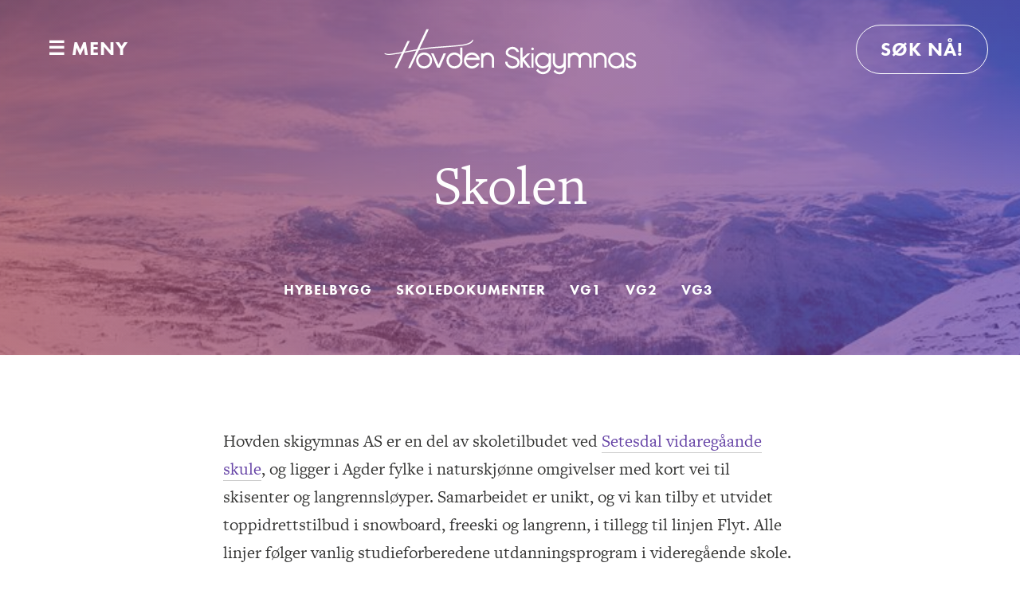

--- FILE ---
content_type: text/html; charset=utf-8
request_url: https://hovdenskigymnas.no/skolen
body_size: 7169
content:

<!doctype html>
<html>
<head><meta charset="utf-8" /><title>
	Skolen - Hovden Skigymnas
</title><link rel="shortcut icon" href="site/hovdenskigymnas.no/design/layouts/images/favicon.png" /><meta name="viewport" content="width=device-width, initial-scale=1.0" />
    <!--[if lt IE 9]>
    <script src="http://html5shim.googlecode.com/svn/trunk/html5.js"></script>
    <![endif]-->


<script src="/site/hovdenskigymnas.no/design/layouts/js/modernizr.custom.js"></script>


<link rel="stylesheet" href="site/hovdenskigymnas.no/design/layouts/css/animate.css" /><link rel="stylesheet" type="text/css" href="site/hovdenskigymnas.no/design/layouts/css/site.css" />


    <script src="//ajax.googleapis.com/ajax/libs/jquery/1.9.1/jquery.min.js"></script>

    <script src="//cdnjs.cloudflare.com/ajax/libs/fastclick/1.0.0/fastclick.min.js"></script>


	<script>
$(function() {
    FastClick.attach(document.body);
});

</script>
	


    <script src="/site/hovdenskigymnas.no/design/layouts/js/bootstrap.js"></script>
	







    

<script type="text/javascript" src="//use.typekit.net/aoe7ike.js"></script>
<script type="text/javascript">try{Typekit.load();}catch(e){}</script>




<script>
  (function(i,s,o,g,r,a,m){i['GoogleAnalyticsObject']=r;i[r]=i[r]||function(){
  (i[r].q=i[r].q||[]).push(arguments)},i[r].l=1*new Date();a=s.createElement(o),
  m=s.getElementsByTagName(o)[0];a.async=1;a.src=g;m.parentNode.insertBefore(a,m)
  })(window,document,'script','//www.google-analytics.com/analytics.js','ga');

  ga('create', 'UA-50940357-1', 'hovdenskigymnas.no');
  ga('send', 'pageview');

</script>


<link rel="stylesheet" type="text/css" href="/site/hovdenskigymnas.no/design/layouts/css/elementsarticle.css" />
<meta name="description" content="Langrenn · Snowboard og Freeski · Flyt" />
<meta name="author" content="Netlab" />
</head>
<body id="body" class=" ">
    <form method="post" action="/skolen" id="Form1" style="margin:0;">
<div class="aspNetHidden">
<input type="hidden" name="__VIEWSTATE" id="__VIEWSTATE" value="/[base64]" />
</div>



<div class="overlay overlay-hugeinc">
			<button type="button" class="overlay-close">Close</button>
			<nav>
   <ul class="nav ">

           
                        <li class="submenu submenu111  "><a href="/nyhetene" class="  emptyclass" ><span>Nyheter</span></a></li><li class="submenu submenu92  "><a href="/langrenn" class="  emptyclass" ><span>Langrenn</span></a><ul><li class="submenu submenu160  "><a href="/langrenn/om-opplegget-vart" class="  emptyclass" ><span>Om opplegget vårt</span></a></li><li class="submenu submenu109  "><a href="/langrenn/elever" class="  emptyclass" ><span>Elever</span></a></li><li class="submenu submenu108  "><a href="/langrenn/inntak-2014" class="  emptyclass" ><span>Inntakskriterier</span></a></li><li class="submenu submenu134  "><a href="/langrenn/kostnader" class="  emptyclass" ><span>Kostnader</span></a></li><li class="submenu submenu112  "><a href="/langrenn/nyheter" class="  emptyclass" ><span>Nyheter</span></a></li><li class="submenu submenu110  "><a href="/langrenn/testløp" class="  emptyclass" ><span>Testløp</span></a></li><li class="submenu submenu169  "><a href="/langrenn/hsg-u-informasjon-og-pamelding-kopi" class="  emptyclass" ><span>HSG-U</span></a></li></ul></li><li class="submenu submenu180  "><a href="/snowboard-freeski" class="  emptyclass" ><span>Snowboard & Freeski</span></a><ul><li class="submenu submenu106  "><a href="/snowboard-freeski/elever" class="  emptyclass" ><span>Elever</span></a></li><li class="submenu submenu182  "><a href="/snowboard-freeski/nyheter" class="  emptyclass" ><span>Nyheter</span></a></li><li class="submenu submenu96  "><a href="/snowboard-freeski/inntakskriterier" class="  emptyclass" ><span>Inntakskriterier</span></a></li><li class="submenu submenu135  "><a href="/snowboard--freeski/kostnader" class="  emptyclass" ><span>Kostnader</span></a></li><li class="submenu submenu97  "><a href="/snowboard-freeski/hsg-u" class="  emptyclass" ><span>HSG-U</span></a></li><li class="submenu submenu191  "><a href="/snowboard-freeski/hospitering-og-inntak" class="  emptyclass" ><span>Hospitering og inntak</span></a></li><li class="submenu submenu119  "><a href="/snowboard-freeski/videoer" class="  emptyclass" ><span>Videogalleri</span></a></li></ul></li><li class="submenu submenu153  "><a href="/hsg-flyt/om-opplegget" class="  emptyclass" ><span>HSG Flyt</span></a><ul><li class="submenu submenu173  "><a href="/hsg-flyt/om-opplegget" class="  emptyclass" ><span>Om Flyt</span></a></li><li class="submenu submenu166  "><a href="/bo" class="  emptyclass" ><span>Hybelbygg</span></a></li><li class="submenu submenu163  "><a href="/hsg-flyt/nyheter" class="  emptyclass" ><span>Nyheter</span></a></li><li class="submenu submenu172  "><a href="/hsg-flyt/elever" class="  emptyclass" ><span>Elever</span></a></li><li class="submenu submenu193  "><a href="/hospitering-og-apen-samling" class="  emptyclass" ><span>Hospitering og Åpen samling</span></a></li></ul></li><li class="submenu submenu90 active "><a href="/skolen" class="active  emptyclass" ><span>Skoletilbudet</span></a><ul><li class="submenu submenu118  "><a href="/bo" class="  emptyclass" ><span>Hybelbygg</span></a></li><li class="submenu submenu149  "><a href="/skolen/skoledokumenter" class="  emptyclass" ><span>Skoledokumenter</span></a></li><li class="submenu submenu120  "><a href="/skolen/test" class="  emptyclass" ><span>Vg1</span></a></li><li class="submenu submenu121  "><a href="/skolen/vg2" class="  emptyclass" ><span>Vg2</span></a></li><li class="submenu submenu122  "><a href="/skolen/vg3" class="  emptyclass" ><span>Vg3</span></a></li></ul></li><li class="submenu submenu91  "><a href="/bo" class="  emptyclass" ><span>Hybelbygg</span></a><ul><li class="submenu submenu145  "><a href="/hybelbygg/betingelser" class="  emptyclass" ><span>Betingelser</span></a></li><li class="submenu submenu143  "><a href="/bo/kostnader" class="  emptyclass" ><span>Kostnader og hybelkontrakt</span></a></li><li class="submenu submenu147  "><a href="/hybelbygg/middagstilbud" class="  emptyclass" ><span>Middagstilbud</span></a></li><li class="submenu submenu146  "><a href="/hybelbygg/moblemang" class="  emptyclass" ><span>Møbler</span></a></li><li class="submenu submenu144  "><a href="/hybelbygg/tilsynsordning" class="  emptyclass" ><span>Tilsynsordning</span></a></li></ul></li><li class="submenu submenu161  "><a href="/om-oss" class="  emptyclass" ><span>Om oss</span></a></li><li class="submenu submenu94  "><a href="/kontakt" class="  emptyclass" ><span>Kontakt</span></a></li>
<br />

  <a class="buttons mob" href="/sok-na">Søk nå</a>
 
                    </ul>
			</nav>
		</div>
		





		
<div class="headen1">
 
  <nav class="modulesMenu visible-phone hidden-edit" style="text-align:center;">

         <!--  <a class="menyen" data-toggle="collapse" data-target="#collapsenav" >Meny</a> -->
            
            <div id="collapsenav" class="collapse inline-popups">
                         
                    <ul class="nav ">

           
                        <li class="submenu submenu111  "><a href="/nyhetene" class="  emptyclass" ><span>Nyheter</span></a></li><li class="submenu submenu92  "><a href="/langrenn" class="  emptyclass" ><span>Langrenn</span></a><ul><li class="submenu submenu160  "><a href="/langrenn/om-opplegget-vart" class="  emptyclass" ><span>Om opplegget vårt</span></a></li><li class="submenu submenu109  "><a href="/langrenn/elever" class="  emptyclass" ><span>Elever</span></a></li><li class="submenu submenu108  "><a href="/langrenn/inntak-2014" class="  emptyclass" ><span>Inntakskriterier</span></a></li><li class="submenu submenu134  "><a href="/langrenn/kostnader" class="  emptyclass" ><span>Kostnader</span></a></li><li class="submenu submenu112  "><a href="/langrenn/nyheter" class="  emptyclass" ><span>Nyheter</span></a></li><li class="submenu submenu110  "><a href="/langrenn/testløp" class="  emptyclass" ><span>Testløp</span></a></li><li class="submenu submenu169  "><a href="/langrenn/hsg-u-informasjon-og-pamelding-kopi" class="  emptyclass" ><span>HSG-U</span></a></li></ul></li><li class="submenu submenu180  "><a href="/snowboard-freeski" class="  emptyclass" ><span>Snowboard & Freeski</span></a><ul><li class="submenu submenu106  "><a href="/snowboard-freeski/elever" class="  emptyclass" ><span>Elever</span></a></li><li class="submenu submenu182  "><a href="/snowboard-freeski/nyheter" class="  emptyclass" ><span>Nyheter</span></a></li><li class="submenu submenu96  "><a href="/snowboard-freeski/inntakskriterier" class="  emptyclass" ><span>Inntakskriterier</span></a></li><li class="submenu submenu135  "><a href="/snowboard--freeski/kostnader" class="  emptyclass" ><span>Kostnader</span></a></li><li class="submenu submenu97  "><a href="/snowboard-freeski/hsg-u" class="  emptyclass" ><span>HSG-U</span></a></li><li class="submenu submenu191  "><a href="/snowboard-freeski/hospitering-og-inntak" class="  emptyclass" ><span>Hospitering og inntak</span></a></li><li class="submenu submenu119  "><a href="/snowboard-freeski/videoer" class="  emptyclass" ><span>Videogalleri</span></a></li></ul></li><li class="submenu submenu153  "><a href="/hsg-flyt/om-opplegget" class="  emptyclass" ><span>HSG Flyt</span></a><ul><li class="submenu submenu173  "><a href="/hsg-flyt/om-opplegget" class="  emptyclass" ><span>Om Flyt</span></a></li><li class="submenu submenu166  "><a href="/bo" class="  emptyclass" ><span>Hybelbygg</span></a></li><li class="submenu submenu163  "><a href="/hsg-flyt/nyheter" class="  emptyclass" ><span>Nyheter</span></a></li><li class="submenu submenu172  "><a href="/hsg-flyt/elever" class="  emptyclass" ><span>Elever</span></a></li><li class="submenu submenu193  "><a href="/hospitering-og-apen-samling" class="  emptyclass" ><span>Hospitering og Åpen samling</span></a></li></ul></li><li class="submenu submenu90 active "><a href="/skolen" class="active  emptyclass" ><span>Skoletilbudet</span></a><ul><li class="submenu submenu118  "><a href="/bo" class="  emptyclass" ><span>Hybelbygg</span></a></li><li class="submenu submenu149  "><a href="/skolen/skoledokumenter" class="  emptyclass" ><span>Skoledokumenter</span></a></li><li class="submenu submenu120  "><a href="/skolen/test" class="  emptyclass" ><span>Vg1</span></a></li><li class="submenu submenu121  "><a href="/skolen/vg2" class="  emptyclass" ><span>Vg2</span></a></li><li class="submenu submenu122  "><a href="/skolen/vg3" class="  emptyclass" ><span>Vg3</span></a></li></ul></li><li class="submenu submenu91  "><a href="/bo" class="  emptyclass" ><span>Hybelbygg</span></a><ul><li class="submenu submenu145  "><a href="/hybelbygg/betingelser" class="  emptyclass" ><span>Betingelser</span></a></li><li class="submenu submenu143  "><a href="/bo/kostnader" class="  emptyclass" ><span>Kostnader og hybelkontrakt</span></a></li><li class="submenu submenu147  "><a href="/hybelbygg/middagstilbud" class="  emptyclass" ><span>Middagstilbud</span></a></li><li class="submenu submenu146  "><a href="/hybelbygg/moblemang" class="  emptyclass" ><span>Møbler</span></a></li><li class="submenu submenu144  "><a href="/hybelbygg/tilsynsordning" class="  emptyclass" ><span>Tilsynsordning</span></a></li></ul></li><li class="submenu submenu161  "><a href="/om-oss" class="  emptyclass" ><span>Om oss</span></a></li><li class="submenu submenu94  "><a href="/kontakt" class="  emptyclass" ><span>Kontakt</span></a></li>
<br />

  <a class="buttons mob" href="/sok-na">Søk nå</a>
 
                    </ul>
        

            </div>
        </nav>




 <div class="venstre">
<a id="trigger-overlay" class="buttons" type="button" style="border:0;">&#9776;<span> Meny</span></button></a>
</div>

 <div class="hoyre">
  <a class="buttons" href="/sok-na">Søk nå!</a>
</div>


   <header class="mainheader less1">  
            <div class="container11">

                                      <div class="row-fluid">
                   
                   <div class="span12">
                 <nav id="primary-nav" class="menuwrapper hidden-phone" style="width: 100%;
    text-align: center;margin-top:120px">
                        <ul class="nav mainmenu" style=" display: inline-block;float:none; margin-top:20px;display:none;">
                            <li class="submenu submenu111  "><a href="/nyhetene" class="  emptyclass" ><span>Nyheter</span></a></li><li class="submenu submenu92  "><a href="/langrenn" class="  emptyclass" ><span>Langrenn</span></a><ul><li class="submenu submenu160  "><a href="/langrenn/om-opplegget-vart" class="  emptyclass" ><span>Om opplegget vårt</span></a></li><li class="submenu submenu109  "><a href="/langrenn/elever" class="  emptyclass" ><span>Elever</span></a></li><li class="submenu submenu108  "><a href="/langrenn/inntak-2014" class="  emptyclass" ><span>Inntakskriterier</span></a></li><li class="submenu submenu134  "><a href="/langrenn/kostnader" class="  emptyclass" ><span>Kostnader</span></a></li><li class="submenu submenu112  "><a href="/langrenn/nyheter" class="  emptyclass" ><span>Nyheter</span></a></li><li class="submenu submenu110  "><a href="/langrenn/testløp" class="  emptyclass" ><span>Testløp</span></a></li><li class="submenu submenu169  "><a href="/langrenn/hsg-u-informasjon-og-pamelding-kopi" class="  emptyclass" ><span>HSG-U</span></a></li></ul></li><li class="submenu submenu180  "><a href="/snowboard-freeski" class="  emptyclass" ><span>Snowboard & Freeski</span></a><ul><li class="submenu submenu106  "><a href="/snowboard-freeski/elever" class="  emptyclass" ><span>Elever</span></a></li><li class="submenu submenu182  "><a href="/snowboard-freeski/nyheter" class="  emptyclass" ><span>Nyheter</span></a></li><li class="submenu submenu96  "><a href="/snowboard-freeski/inntakskriterier" class="  emptyclass" ><span>Inntakskriterier</span></a></li><li class="submenu submenu135  "><a href="/snowboard--freeski/kostnader" class="  emptyclass" ><span>Kostnader</span></a></li><li class="submenu submenu97  "><a href="/snowboard-freeski/hsg-u" class="  emptyclass" ><span>HSG-U</span></a></li><li class="submenu submenu191  "><a href="/snowboard-freeski/hospitering-og-inntak" class="  emptyclass" ><span>Hospitering og inntak</span></a></li><li class="submenu submenu119  "><a href="/snowboard-freeski/videoer" class="  emptyclass" ><span>Videogalleri</span></a></li></ul></li><li class="submenu submenu153  "><a href="/hsg-flyt/om-opplegget" class="  emptyclass" ><span>HSG Flyt</span></a><ul><li class="submenu submenu173  "><a href="/hsg-flyt/om-opplegget" class="  emptyclass" ><span>Om Flyt</span></a></li><li class="submenu submenu166  "><a href="/bo" class="  emptyclass" ><span>Hybelbygg</span></a></li><li class="submenu submenu163  "><a href="/hsg-flyt/nyheter" class="  emptyclass" ><span>Nyheter</span></a></li><li class="submenu submenu172  "><a href="/hsg-flyt/elever" class="  emptyclass" ><span>Elever</span></a></li><li class="submenu submenu193  "><a href="/hospitering-og-apen-samling" class="  emptyclass" ><span>Hospitering og Åpen samling</span></a></li></ul></li><li class="submenu submenu90 active "><a href="/skolen" class="active  emptyclass" ><span>Skoletilbudet</span></a><ul><li class="submenu submenu118  "><a href="/bo" class="  emptyclass" ><span>Hybelbygg</span></a></li><li class="submenu submenu149  "><a href="/skolen/skoledokumenter" class="  emptyclass" ><span>Skoledokumenter</span></a></li><li class="submenu submenu120  "><a href="/skolen/test" class="  emptyclass" ><span>Vg1</span></a></li><li class="submenu submenu121  "><a href="/skolen/vg2" class="  emptyclass" ><span>Vg2</span></a></li><li class="submenu submenu122  "><a href="/skolen/vg3" class="  emptyclass" ><span>Vg3</span></a></li></ul></li><li class="submenu submenu91  "><a href="/bo" class="  emptyclass" ><span>Hybelbygg</span></a><ul><li class="submenu submenu145  "><a href="/hybelbygg/betingelser" class="  emptyclass" ><span>Betingelser</span></a></li><li class="submenu submenu143  "><a href="/bo/kostnader" class="  emptyclass" ><span>Kostnader og hybelkontrakt</span></a></li><li class="submenu submenu147  "><a href="/hybelbygg/middagstilbud" class="  emptyclass" ><span>Middagstilbud</span></a></li><li class="submenu submenu146  "><a href="/hybelbygg/moblemang" class="  emptyclass" ><span>Møbler</span></a></li><li class="submenu submenu144  "><a href="/hybelbygg/tilsynsordning" class="  emptyclass" ><span>Tilsynsordning</span></a></li></ul></li><li class="submenu submenu161  "><a href="/om-oss" class="  emptyclass" ><span>Om oss</span></a></li><li class="submenu submenu94  "><a href="/kontakt" class="  emptyclass" ><span>Kontakt</span></a></li>


                        </ul>
 
                    </nav>

 </div>


</div>


</div>




                <div class="row-fluid1">

 <div class="venstre hidden-phone">
<div class="pull-left cta-head inline-popups ">



 </div> 


                    </div>

                    <div class="span64 logo ">
                        <a href="/"><img src="/site/hovdenskigymnas.no/design/layouts/images/logo2.png" alt="Hovden Skigymnas"></a>
                    </div>
                    
  <div class="hoyre hidden-phone">


<div class="pull-right cta-head ">


 </div> </div>



                   </div>
                   

      
                       
        </header>
        





  
        
        
        
        
</div>


        

    <div id="divcontent" class="container1">
        <div class="row-fluid">
         
            <section id="mainsection" class="span12">
<div class="bg1  gradient" style="

background: #a44150; /* Old browsers */
background: -moz-linear-gradient(left,  #a44150 0%, #6441a5 60%); /* FF3.6+ */
background: -webkit-gradient(linear, left top, right top, color-stop(0%,rgba(164,68,80,0.7)), color-stop(60%,rgba(100,65,165,0.7))), url(/image/Hovden_i_panorama.jpeg) center center no-repeat #fff; /* Chrome,Safari4+ */
background: -webkit-linear-gradient(left,  rgba(164,68,80,0.7) 0%,rgba(100,65,165,0.7) 100%), url(/image/Hovden_i_panorama.jpeg) center center no-repeat #fff; /* Chrome10+,Safari5.1+ */
background: -o-linear-gradient(left,  #a44150 0%,#6441a5 100%); /* Opera 11.10+ */
background: -ms-linear-gradient(left,  #a44150 0%,#6441a5 100%); /* IE10+ */
background: linear-gradient(to right,  rgba(164,68,80,0.7) 0%,rgba(100,65,165,0.7) 100%), url(/image/Hovden_i_panorama.jpeg) center center no-repeat #fff; 
filter: progid:DXImageTransform.Microsoft.gradient( startColorstr='#a44150', endColorstr='#6441a5',GradientType=1 ); /* IE6-9 */
background-size: cover;

">

 
					
					
<h1 class="center over animated   wow fadeInUp" >Skolen</h1>






<div class="row subb">




         <nav id="primary-nav" class="menuwrapper" style="width: 100%;
    text-align: center;">
                        <ul id="content_ctl19_subMenuList" class="nav mainmenu" style=" display: inline-block;float:none; margin-top:20px;"><li class="submenu submenu118  first"><a href="/bo" class=" first emptyclass" ><span>Hybelbygg</span></a></li><li class="submenu submenu149  "><a href="/skolen/skoledokumenter" class="  emptyclass" ><span>Skoledokumenter</span></a></li><li class="submenu submenu120  "><a href="/skolen/test" class="  emptyclass" ><span>Vg1</span></a></li><li class="submenu submenu121  "><a href="/skolen/vg2" class="  emptyclass" ><span>Vg2</span></a></li><li class="submenu submenu122  "><a href="/skolen/vg3" class="  emptyclass" ><span>Vg3</span></a></li></ul>
                        </nav>
                        
       

</div>


</div>
<!--e  -->


                

<style>

.owl-controls {visibility:hidden;}

/* 
Make the Facebook Like box responsive (fluid width)
https://developers.facebook.com/docs/reference/plugins/like-box/ 
*/

/* 
This element holds injected scripts inside iframes that in 
some cases may stretch layouts. So, we're just hiding it. 
*/

#fb-root {
    display: none;
}

/* To fill the container and nothing else */

.fb_iframe_widget, .fb_iframe_widget span, .fb_iframe_widget span iframe[style] {
    width: 100% !important;
}
</style>

<div id="fb-root"></div>
<script>(function(d, s, id) {
  var js, fjs = d.getElementsByTagName(s)[0];
  if (d.getElementById(id)) return;
  js = d.createElement(s); js.id = id;
  js.src = "//connect.facebook.net/en_GB/sdk.js#xfbml=1&appId=262441560449976&version=v2.0";
  fjs.parentNode.insertBefore(js, fjs);
}(document, 'script', 'facebook-jssdk'));</script>



<link rel="stylesheet" href="/site/hovdenskigymnas.no/design/layouts/css/owl.carousel.css">
<link rel="stylesheet" href="/site/hovdenskigymnas.no/design/layouts/css/owl.theme.css">


<article class="page-article-small-media"> 


<div class="innhold">

<div class="fboks1">
<div><p>Hovden skigymnas AS er en del av skoletilbudet ved&nbsp;<a href="http://www.austagderfk.no/setesdalvgs">Setesdal vidareg&aring;ande skule</a>, og ligger i Agder fylke i naturskj&oslash;nne omgivelser med kort vei til skisenter og langrennsl&oslash;yper. Samarbeidet er unikt, og vi kan tilby et utvidet toppidrettstilbud i&nbsp;snowboard, freeski&nbsp;og langrenn, i tillegg til linjen Flyt. Alle linjer f&oslash;lger&nbsp;vanlig studieforberedene utdanningsprogram i videreg&aring;ende skole.</p>

<blockquote>
<p>Skolen skal tilrettelegge for b&aring;de et idrettslig opplegg med h&oslash;y kvalitet og et skoletilbud som gj&oslash;r det mulig &aring; s&oslash;ke seg inn p&aring; universiteter og h&oslash;yskoler.</p>
</blockquote>

<p>V&aring;re elever f&aring;r en unik mulighet til &aring; kombinere idrett p&aring; h&oslash;yt niv&aring; med skole. Skolen har gjennom flere &aring;r opparbeidet seg god erfaring med &aring; tilrettelegge for en skolehverdag kombinert med idrettslig satsing.</p>

<p>Skolen tilbyr ogs&aring; vanlig&nbsp;studieforberedende for elever som ikke velger utvidet toppidrettstilbud i Vg1, Vg2 og Vg3.</p>
</div>




</div>



			



   <div id="owl-demo" >

       
  	  	  <div class="item"> 
<img src="/image/3pudder.jpeg?fw=578&amp;fh=363" alt="3pudder"/></div>

    	   	    
  	  	  <div class="item"> 
<img src="/image/1rappellering.jpeg?fw=578&amp;fh=363" alt="1rappellering"/></div>

    	   	    
  	  	  <div class="item"> 
<img src="/image/1utsikt-med-person.jpeg?fw=578&amp;fh=363" alt="1utsikt-med-person__"/></div>

    	   	    
  	  	  <div class="item"> 
<img src="/image/3Holbækk.jpg?fw=578&amp;fh=363" alt="3Holbækk.jpg"/></div>

    	   	    
  	  	  <div class="item"> 
<img src="/image/oversiktsbilde-hovden.jpeg?fw=578&amp;fh=363" alt="oversiktsbilde-hovden"/></div>

    	   	    
  	  	  <div class="item"> 
<img src="/image/34.jpeg?fw=578&amp;fh=363" alt="34"/></div>

    	   	    
  	  	  <div class="item"> 
<img src="/image/2015-09-28-12.09.41--1-.jpeg?fw=578&amp;fh=363" alt="2015-09-28-12.09.41--1-"/></div>

    	   	    
  	  	  <div class="item"> 
<img src="/image/Christian-svarthvitt1.jpeg?fw=578&amp;fh=363" alt="Christian-svarthvitt1"/></div>

    	   	    

 </div>
 
 
 
 
 
 <div class="innhold">

<div class="fboks1">
<div><p><br />
&nbsp;</p>
</div>


</div>
 
 
</div> 


 
 





















</article>



<script src="/site/hovdenskigymnas.no/design/layouts/js/owl.carousel.min.js"></script>

<script>
$(document).ready(function() {
 
  $("#owl-demo").owlCarousel({
 
      autoPlay: 5000, //Set AutoPlay to 3 seconds
 navigation:	false,
      items : 3,
      itemsDesktop : [1199,3],
      itemsDesktopSmall : [400,2]
 
  });
 
});
</script>
            </section>
        </div>
    </div>


		
		
		
		    <footer>

<div class="container">


<div class="row-fluid" style="display:none;">
            <div class="span12">
			 <a class="buttons mob" href="/soknadsskjema">Søk nå</a><br /><br /><br />
			 </div>
			  </div>
			  
			  
<div class="row-fluid">
          
 
             <div class="span4">

	  
	  <h3>Linjer</h3>
<ul>





   <li><a href="/langrenn">Langrenn</a></li>





    




   <li><a href="/snowboard-freeski">Snowboard & Freeski</a></li>





    




   <li><a href="/hsg-flyt/om-opplegget">HSG Flyt</a></li>





    

</ul>



 </div>

  <div class="span4">
			
						 <h3>Snarveier</h3>
<ul>
 <li class="submenu submenu150  "><a href="/lanekassen" class="  emptyclass" target="_blank"><span>Lånekassen</span></a></li><li class="submenu submenu151  "><a href="/vilbli" class="  emptyclass" target="_blank"><span>Vilbli</span></a></li><li class="submenu submenu100  "><a href="/itslearning" class="  emptyclass" target="_blank"><span>ItsLearning</span></a></li><li class="submenu submenu105  "><a href="/vigo" class="  emptyclass" target="_blank"><span>Vigo</span></a></li><li class="submenu submenu148  "><a href="/setesdal-vidaregaande-skule" class="  emptyclass" target="_blank"><span>Setesdal vidaregåande skule</span></a></li><li class="submenu submenu168  "><a href="/vismainschool" class="  emptyclass" ><span>VismaInSchool</span></a></li>
 
 

</ul>





 </div>
 
             <div class="span4">
<h3>Facebook</h3>
<ul>
 <li class="submenu submenu103  "><a href="/langrenn-facebook" class="  emptyclass" target="_blank"><span>Langrenn</span></a></li><li class="submenu submenu116  "><a href="/snowboard-freeski-facebook" class="  emptyclass" target="_blank"><span>Snowboard & Freeski</span></a></li><li class="submenu submenu117  "><a href="/hsg-flyt-facebook" class="  emptyclass" target="_blank"><span>HSG Flyt</span></a></li>
</ul>


 </div>
 

 
 
 </div>



</div>


   
    </footer>
	
	
	
	

        <footer style="display:none;">

<div class="container">



<div class="row-fluid">
            <div class="span3">

<h3>Linjer</h3>
<ul>







   <li>
<a href="/langrenn">Langrenn</a>


</li>





    



   <li>
<a href="/snowboard-freeski">Snowboard & Freeski</a>


</li>





    



   <li>
<a href="/hsg-flyt/om-opplegget">HSG Flyt</a>


</li>





    

</ul>

 </div>
 
            
 
             <div class="span3">
<h3>Sosialt</h3>
<ul>
 <li class="submenu submenu103  "><a href="/langrenn-facebook" class="  emptyclass" target="_blank"><span>Langrenn</span></a></li><li class="submenu submenu116  "><a href="/snowboard-freeski-facebook" class="  emptyclass" target="_blank"><span>Snowboard & Freeski</span></a></li><li class="submenu submenu117  "><a href="/hsg-flyt-facebook" class="  emptyclass" target="_blank"><span>HSG Flyt</span></a></li>
</ul>


 </div>

 <div class="span3">
			 <h3>Snarveier</h3>
<ul>
 <li class="submenu submenu150  "><a href="/lanekassen" class="  emptyclass" target="_blank"><span>Lånekassen</span></a></li><li class="submenu submenu151  "><a href="/vilbli" class="  emptyclass" target="_blank"><span>Vilbli</span></a></li><li class="submenu submenu100  "><a href="/itslearning" class="  emptyclass" target="_blank"><span>ItsLearning</span></a></li><li class="submenu submenu105  "><a href="/vigo" class="  emptyclass" target="_blank"><span>Vigo</span></a></li><li class="submenu submenu148  "><a href="/setesdal-vidaregaande-skule" class="  emptyclass" target="_blank"><span>Setesdal vidaregåande skule</span></a></li><li class="submenu submenu168  "><a href="/vismainschool" class="  emptyclass" ><span>VismaInSchool</span></a></li>
 
 

</ul>
	  
	  



 </div>


 
              <div class="span3">
<p>
  <a class="buttons" href="/soknadsskjema">Søk nå!</a>

</p>




 </div>
 
 
 </div>



</div>


   
    </footer>
  
    <!-- includes -->
    

    
<script type="text/javascript">

    var _gaq = _gaq || [];
    _gaq.push(['_setAccount', 'UA-50940357-1']);
    _gaq.push(['_trackPageview']);

    (function () {
        var ga = document.createElement('script'); ga.type = 'text/javascript'; ga.async = true;
        ga.src = ('https:' == document.location.protocol ? 'https://ssl' : 'http://www') + '.google-analytics.com/ga.js';
        var s = document.getElementsByTagName('script')[0]; s.parentNode.insertBefore(ga, s);
    })();

</script>
    
<div class="aspNetHidden">

	<input type="hidden" name="__VIEWSTATEGENERATOR" id="__VIEWSTATEGENERATOR" value="9F9B31C4" />
</div></form>











		<script src="/site/hovdenskigymnas.no/design/layouts/js/classie.js"></script>
		<script src="/site/hovdenskigymnas.no/design/layouts/js/demo1.js"></script>
 

 <script src="//cdn.jsdelivr.net/fitvids/1.1.0/jquery.fitvids.js"></script>



<script>
        // Basic FitVids Test
        $(".innhold").fitVids();

      </script>


</body>
</html>

--- FILE ---
content_type: text/css
request_url: https://hovdenskigymnas.no/site/hovdenskigymnas.no/design/layouts/css/site.css
body_size: 10377
content:
/**********************************************************************************
*  Standard css 
@import url("font-awesome.css");
@import url("lists.css");

************************************************************************************/


@import url(bootstrap.css);
@import url(bootstrap-responsive.css);
label, input, button, select, textarea {
font-size: 18px;
font-weight: normal;
line-height: 22px;

}

.alert p {
margin: 0 0 0px;
}

.alert {
background: #fff;
text-shadow: none;
text-align: center;
position: relative;
border-radius: 0;
border: 0;
padding-top:30px;
color:#6441a5;


}

.alert a{

border-bottom: 1px solid #ccc;color:#6441a5;}

.alert, .alert h4 {
color: #6441a5
}

[class^="icon-"], [class*=" icon-"] {

margin-top: 4px;
color:#6441a5;

}


.hoyre a.buttons {border:1px solid #fff;border-radius:999px;}

.quote p.credits {letter-spacing: 1px;
text-transform:uppercase;color:999;font-size:14px;
 font-family:"futura-pt";
 opacity:0.7;}


h2.name  {font-size:22px;}

a.lin {font-size:22px;
border-bottom: 1px solid rgba(255,255,255,0.3);
color: #fff;
}


.subb {margin-top:50px;margin-bottom:-60px;}

h2 {color:#6441a5;}


@media print { 
 /* All your print styles go here */
 .hoyre, .venstre, footer, #owl-demo, img { display: none !important; }
 a[href]:after {
    content: none !important;
  } 
 
 .logo a { color:#6441a5; !important; } 
}

footer ul li a {opacity:0.8;
line-height:33px;
}

.alert-success h3{color:#333332}


@media (min-width: 1200px)
.container {
width: 640px;
}



.fboks1 a{border-bottom:1px solid #ccc;}

.venstre a:hover, .hoyre a:hover {color:#fff;}


.venstre a.buttons, .hoyre a.buttons {font-weight:bold;font-size:24px;}


.venstre , .hoyre  {letter-spacing: 1px;}

.overlay ul  {letter-spacing: 1px;
text-transform:uppercase;}


.f22, .f43, .f59, .f46, .f48, .f39, .f76, .f98, .f113, .f125,.f166

{
font-size: 30px;
margin-top: 60px;
margin-bottom: -10px;
font-weight:bold;
line-height:28px;
color:#6441a5;
}

.f64, .f71, .f72, .f77, .f80,  .f83,  .f85,  .f87, .f89, .f92,   .f95, .f101, .f104,  .f107, .f110,  .f50, .f54

{
font-size: 20px;
margin-top: 30px;
margin-bottom: -20px;
font-weight:bold;
color:#6441a5;
}

.radio

{
color:#333332;
margin-top: 10px;

}
.radio:first-child

{

margin-top: 40px;

}

.f37 {
font-style:italic;
color:#777;}

.f36

{
font-size: 30px;
margin-top: 0px;
margin-bottom: 20px;
font-weight:bold;
color:#6441a5;
}


ul li ul {display:none;}

/* Overlay style */
.overlay {
	position: fixed;
	width: 100%;
	height: 100%;
	top: 0;
	left: 0;
	background: rgba(100,65,165,0.9);
	z-index: 9999;
}

/* Overlay closing cross */
.overlay .overlay-close {
	width: 80px;
	height: 80px;
	position: absolute;
	left: 20px;
	top: 20px;
	overflow: hidden;
	border: none;
	background: url(../images/cross.png) no-repeat center center;
	text-indent: 200%;
	color: transparent;
	outline: none;
	z-index: 9999;
}

/* Menu style */
.overlay nav {
	text-align: center;
	position: relative;
	top: 45%;
	height: 60%;
	font-size: 54px;
	-webkit-transform: translateY(-50%);
	transform: translateY(-50%);
}

.overlay ul {
	list-style: none;
	padding: 0;
	margin: 0 auto;
	display: inline-block;
	height: 100%;
	position: relative;
}

.overlay ul li {
	display: block;
	height: 12%;
	height: calc(80% / 7);
	min-height: 38px;
	font-size:33px;
}

.overlay ul li a {
	font-weight: bold;
	display: block;
	color: #fff;
	-webkit-transition: color 0.2s;
	transition: color 0.2s;
}

.overlay ul li a span:hover {

	color: #fff;
	opacity:0.9;

}

.overlay ul li a:hover,
.overlay ul li a:focus {
	
}

/* Effects */
.overlay-hugeinc {
	opacity: 0;
	visibility: hidden;
	-webkit-transition: opacity 0.5s, visibility 0s 0.5s;
	transition: opacity 0.5s, visibility 0s 0.5s;
}

.overlay-hugeinc.open {
	opacity: 1;
	visibility: visible;
	-webkit-transition: opacity 0.5s;
	transition: opacity 0.5s;
}

.overlay-hugeinc nav {
	-webkit-perspective: 1200px;
	perspective: 1200px;
}

.overlay-hugeinc nav ul {
	opacity: 0.4;
	-webkit-transform: translateY(-25%) rotateX(35deg);
	transform: translateY(-25%) rotateX(35deg);
	-webkit-transition: -webkit-transform 0.5s, opacity 0.5s;
	transition: transform 0.5s, opacity 0.5s;
}

.overlay-hugeinc.open nav ul {
	opacity: 1;
	-webkit-transform: rotateX(0deg);
	transform: rotateX(0deg);
}

.overlay-hugeinc.close nav ul {
	-webkit-transform: translateY(25%) rotateX(-35deg);
	transform: translateY(25%) rotateX(-35deg);
}

@media screen and (max-height: 30.5em) {
	.overlay nav {
		height: 70%;
		font-size: 34px;
	}
	.overlay ul li {
		min-height: 34px;
	}
}




.container-fluid {
padding-right: 80px;
padding-left: 80px;
}

input[style]  {width:97% !important;}
textarea[style]  {width:97% !important;}

.span4.ansat:nth-child(4n) {margin-left:0;}


footer li {line-height: 25px;}


.owl-wrapper-outer  {
margin-bottom:-10px;
position:relative;
  
}

.maxw {
max-width:800px;
display:block;
margin:0 auto;
margin-top:50px;
padding-left:40px;
padding-right:40px;
  
}


.arrow {
    display:inline-block;
    width:28px;
    height:28px;
    line-height:14px;
    border-top:6px solid #6441a5;
    border-right:6px solid #6441a5;
    -ms-transform:rotate(45deg);
    -moz-transform:rotate(45deg);
    -webkit-transform:rotate(45deg);
    transform:rotate(45deg);
}

.owl-prev {
    -ms-transform:rotate(225deg) !important;
    -moz-transform:rotate(225deg) !important;
    -webkit-transform:rotate(225deg) !important;
    transform:rotate(225deg) !important;
}

.owl-next, .owl-prev {
position: absolute;
top: 40%;

z-index: 998;
text-indent: 100%;
white-space: nowrap;
overflow: hidden;
}

.owl-next {
right: 10%;

}

.owl-prev {

left: 10%;


}

a.buttons {padding:20px 30px 20px 30px;color:#fff;border:1px solid #fff;
text-transform:uppercase;
border-radius:6px;font-size:18px;
margin-top:16px;
display:block;
text-align:center;
float:right;
 transition:  0.5s ease;

}

a.buttons.mob {
padding: 30px 20px 30px 20px;
color: #fff;
border: 1px solid #fff;
text-transform: uppercase;
border-radius: 6px;
font-size: 26px;
margin-top: 20px;
display: block;
text-align: center;
float: none;
width: 60%;
transition: 0.5s ease;
margin: 0 auto;
display: block;
width: 205px;
}

input.buttons {padding:20px 30px 20px 30px;color:#6441a5;border:2px solid #6441a5;
text-transform:uppercase;
border-radius:6px;font-size:22px;
margin-top:40px;
display:block;
text-align:center;
width:240px;

 transition:  0.5s ease;
 font-family:"futura-pt";
 background:transparent;
 display:block;
 margin:0 auto;
 margin-top:50px;
 

}

input, button, select, textarea {
font-family:"futura-pt", "Helvetica Neue", Helvetica, Arial, sans-serif;
}

a.buttons:hover, input.buttons:hover {
opacity:0.6;
cursor:pointer;
text-decoration:none;

}



.quote {

margin-top:0px;
  
}


.quote  img{
width:100%;
max-width:400px;
display:block;
margin:0 auto;

  
}

.quote  p{
max-width:800px;
display:block;
margin:0 auto;
text-align:center;
padding:20px 0 0 0;

font-family: "freight-text-pro",sans-serif;

font-family: "freight-text-pro", Georgia, serif;
font-size: 22px;
line-height: 35px;
color: #333332;

  
}

.hva:hover {cursor:pointer;}

.innhold p.velkommen {font-size:300%;text-align:center;font-style:italic;}

a:hover, a:focus {
color: #6441a5;
text-decoration: underline;
}



p.intro, .bg a{color:#fff;
text-decoration:none;margin:0 20px 0 20px;
padding-bottom:3px;
font-size:27px;
text-transform:uppercase;
letter-spacing: 3px;
line-height:2;
}






.bg, .bg1{


	
	
background: #a44150; /* Old browsers */
background: -moz-linear-gradient(left,  #a44150 0%, #6441a5 60%); /* FF3.6+ */
background: -webkit-gradient(linear, left top, right top, color-stop(0%,rgba(164,68,80,0.7)), color-stop(60%,rgba(100,65,165,0.7))), url() center center no-repeat #fff; /* Chrome,Safari4+ */
background: -webkit-linear-gradient(left,  rgba(164,68,80,0.7) 0%,rgba(100,65,165,0.7) 100%), url() center center no-repeat #fff; /* Chrome10+,Safari5.1+ */
background: -o-linear-gradient(left,  #a44150 0%,#6441a5 100%); /* Opera 11.10+ */
background: -ms-linear-gradient(left,  #a44150 0%,#6441a5 100%); /* IE10+ */
background: linear-gradient(to right,  rgba(164,68,80,0.7) 0%,rgba(100,65,165,0.7) 100%), url() center center no-repeat #fff; 
filter: progid:DXImageTransform.Microsoft.gradient( startColorstr='#a44150', endColorstr='#6441a5',GradientType=1 ); /* IE6-9 */


}



.span3.ansat:hover {cursor:pointer;  
			
			}
			
			.span3.ansat:hover img {cursor:pointer;   /* transform:scale(1.05);
    -ms-transform:scale(1.05);  
    -moz-transform:scale(1.05); 
    -webkit-transform:scale(1.05); 
    -o-transform:scale(1.05); 
	
	-webkit-transition: all 0.3s ease;
            -moz-transition:    all 0.3s ease;
            -o-transition:      all 0.3s ease;
            -ms-transition:     all 0.3s ease;
            transition:         all 0.3s ease; */
			
			}


.visible-phone .nav {
margin-bottom: 88px;
margin-left: 0;
list-style: none;
}

.bg, .bg1 {
-moz-background-size: cover;
background-size: cover;
padding-top: 130px;
padding-bottom: 100px;
}

.bg2 {background: url() center center no-repeat #fff;
-moz-background-size: cover;
background-size: cover;
padding-top:90px;
padding-bottom:100px;

}

.row-fluid .span6.wob {width:50%;margin:0;height:700px;padding:60px 0 30px 0;}

.bg, .bg1, .bg2 {margin-top:-220px;}

.bg2 {padding-top: 190px;padding-bottom:1px;}

h2.type {margin-bottom: 27px;font-size: 16px;
font-weight:700;
text-transform:uppercase;
text-align:center;}

h2.type.hvit{color:#fff;opacity:0.7;}

.tilb {background:#a4d6cc;}
.tjen {background:#90c7bc;}

.innhold ul {font-family: "freight-text-pro", Georgia, serif;
font-size: 22px;
line-height: 35px;
color: #333332;}

.luft {
display:block;
margin-top: 70px;
margin-bottom: 70px;
}




a.lidelse {color:#FFF;font-size: 22px;
line-height: 44px;}

a.lidelse:hover {
color: #FFF;
opacity:0.6;
}

a.lidelse1 {color: #6441a5;font-size: 22px;
line-height: 44px;}

h2.overskrift {margin-top:60px;margin-bottom:60px;text-align:center;}

.ansat img{border-radius:999px;margin:0 auto;display:block;max-width:160px;margin-bottom:20px;}

.ansat {margin-bottom: 90px;text-align:center;}

.ansat a{margin-bottom: 7px;font-size: 22px;
font-weight:600;
letter-spacing: 0px;
text-align:center;line-height:30px;
color:#6441a5}

.ansat a.still{margin-bottom: 7px;font-size: 14px;
font-weight:300;
text-transform:uppercase;
letter-spacing: 0px;
text-align:center;line-height:30px;}




.innhold ul li {

line-height: 40px;
}




.andreo {

margin-top: 40px;
margin-bottom: 80px;
}

.mtop {

margin-top: 0px;

}


.ansa img{border-radius:999px;margin:0 auto;display:block;}

h2.stilling {
color: #fff;
font-size: 16px;
font-weight: bold;
letter-spacing: 2px;
text-transform: uppercase;
font-weight: bold;

}

.row-fluid.anmeldelse .span4{

margin-top: 40px;

}



.row-fluid.tall .span3{

margin-bottom: 60px;

}

.introfelt {

margin-bottom:100px;
margin-top:10px
}

.introfelt h1.over {
margin-top: 15px;
margin-bottom: 10px;

}

legend {
display: block;
width: 100%;
padding: 0;
margin-bottom: 20px;
font-size: 21px;
line-height: 40px;
color: #333333;
border: 0;
border-bottom: 0px solid #e5e5e5;
}

.bestill.mobi {margin-top: 5px;
display: block;
width: 200px;
margin: 0 auto;
}


.accordion-heading .accordion-toggle, .white-popup .accordion-inner p {color:#333332;font-size:14px;line-height:24px;font-weight: 300;}

.accordion-heading .accordion-toggle {text-align:center;}

.honeycombs h4{margin-top:14px;margin-bottom:1px;letter-spacing: 1px;line-height: 34px;font-weight:bold;
text-transform: uppercase;font-size:14px;}

.accordion {padding-top:30px;}

.white-popup p strong {
font-weight: 300;
font-size: 13px;
letter-spacing: 2px;
text-transform: uppercase;margin-bottom:-10px;
}

.white-popup p  {
font-weight: bold;font-size: 16px;

}

p.avdeling {margin-top:30px;margin-bottom:10px;letter-spacing: 2px;
text-transform: uppercase;margin-bottom:15px;}

.white-popup a.bestill {
margin: 0 auto;
padding: 15px 20px 15px 20px;
text-transform: uppercase;
font-weight: bold;
letter-spacing: 2px;
margin-top: -5px;
font-size: 14px;
margin-bottom: 10px;
display: block;
max-width: 245px;
border: 2px solid;
}

.white-popup a.bestill:hover {color:#47569A;text-decoration:underline;}

.white-popup .span12.center {margin-left:0;height: 110px;}

a.avbestill {color:#999999;font-size:12px;margin-top:-21px;font-weight:300;}




.white-popup a.ab333, .white-popup p.ab333  {
border-color:#47569A;color:#47569A;
}



.white-popup a.ab332, .white-popup p.ab332   {
border-color:#477F9A;color:#477F9A;
}

.white-popup a.ab334, .white-popup p.ab334   {
border-color:#47569A;color:#47569A;
}


.row-fluid.tall {
text-align:center;
font-weight:bold;
font-size:40px;
paggin-bottom:0px;
padding-top:0px;
}

blockquote {
  padding: 0;
  margin: 60px 0 60px;
  border-left: 0px solid #eeeeee;
position::relative;
}

.innhold blockquote p {
margin-bottom: 0;
font-size: 28px;
font-weight: 300;
line-height: 38px;
text-align: center;
margin: 48px -100px;
max-width: 900px;
color: #999999;
font-style:italic;
}


.sita p {padding-bottom:10px;}


.comb:hover {cursor:pointer;}

h1.over {font-size: 55px;
margin: 0 auto;
margin-bottom: 0px;
margin-top: 140px;
text-transform:uppercase;
font-weight:bold;
}

h1.cover-heading, h1.over {color:#fff;
text-transform:none;
text-align:center;
font-size:55px;
font-weight:bold;
font-family: "freight-text-pro", Georgia, serif;
font-weight:normal;
font-size:70px;
}


.under p {color:#CDE0D6;margin-bottom:90px;font-size:33px;font-family:"freight-text-pro";display:none;}

.row-fluid.tall .span3{
color:#479A8A;
}

.row-fluid.tall .span3 + .span3{
color:#477F9A;
}

.row-fluid.tall .span3 + .span3 + .span3{
color:#47569A;
}

.row-fluid.tall .span3 + .span3 + .span3 + .span3{
color:#61479A;
}


.row-fluid.tall {
margin-top:0px;
margin-bottom:0px;
}

.jumbo {

margin-bottom:20px;
}

.row-fluid.tall span {
text-align: center;
clear: both;

font-size: 13px;
margin-top: 40px;
text-transform: uppercase;
font-weight: normal;
}

.row-fluid.anmeldelse {
margin:0 auto;
}

.row-fluid.anmeldelse .span4 {
width: 100%;margin-left:0;
}


#owl-demo .item{
  margin: 0px;
}
#owl-demo .item img{
  display: block;
  width: 100%;
  height: auto;
}




#divcontent1 {background:#fff;}

.test-popup, .test-popup p, .test-popup a ,.test-popup h1, .test-popup h2,h3 {color: #fff;}

.innhold a {color: #6441a5;}

.logo {

  position: absolute;
width: 380px;
  margin: 0 auto;
  right: 0;
  left: 0;
  letter-spacing: 3px;
  font-size: 14px;
  text-transform: uppercase;
  top: 30px;
}

.logo a {

color:#fff;
}

.logo a:hover {
color:#fff;
opacity:0.6;
}

.bg a:hover {
color:#fff;
opacity:0.6;
}

.hoyre {
  position: absolute;
  top: 15px;
  right: 40px;
  letter-sppacing: 3px;
  font-size: 14px;
  text-transform: uppercase;
  font-weight: normal;
}

.venstre {
  position: absolute;
  top: 15px;
  left: 30px;
  letter-sppacing: 3px;
  font-size: 14px;
  text-transform: uppercase;
  font-weight: normal;
}


.honeycombs.behandling .inner_span[style] {display:block !important;}
.honey {margin-top:0px;margin-bottom:20px;text-align:center;}



.nav-container {
    text-align: center;
}
.nav-container ul {
    
}

a.menyen {letter-spacing:2px;text-transform:uppercase;font-size:14px;color:#fff;}
a.menyen:hover {cursor:pointer;opacity:0.7;color:#fff;}

ul.nav ul {display:none;}

p {
margin: 0 0 50px;
}
.ctas{margin-top:30px;margin-bottom:30px;text-align:center;}

.cta-head{margin-top:50px;}

.ring{color:#fff;font-size:16px;font-weight:bold;letter-spacing:2px;text-transform:uppercase;font-weight: bold;}

.ring:hover{color:#fff;border-bottom:2px solid rgba(255,255,255,0.4);}

.face{color:#fff;font-size:13px;font-weight:300;letter-spacing:2px;margin-right:10px;text-transform:uppercase;margin-top:100px;margin-bottom:35px;margin-left: 10px;}

.facen{margin-top:30px;margin-bottom:0px;}

img.tlf {max-width:15px;}



h1 {text-align:center;}

h1.heading {margin-bottom:160px;margin-top:60px;font-weight:bold;}

.innhold {background:#fff;padding:0px;}

 
.fboks {background:#fff;max-width:1000px;margin:0 auto;padding:30px 60px 30px 60px ;margin-top:50px;}

.fboks1 {max-width:720px;margin:0 auto;padding:90px 22px 50px 22px;}


.fboks img{padding-right:50px;}

.clear{clear:both;}



p.stilling {text-transform:uppercase;font-weight:300;letter-spacing:2px;font-size:11px}

.paddis{margin-top:30px;margin-bottom:30px;}

.ansatt img{margin:0 auto;text-align:center;border-radius:999px;clear:both;max-width:120px;}



.anmeldelse img{margin:0 auto;text-align:center;border-radius:0px;clear:both;max-width:40px;margin-right:8px;}
p.and { font-family: "freight-text-pro", Georgia, serif;font-style:italic;margin-bottom:10px;font-size:28px;line-height:40px;}
p.and span{ font-style:normal;color:#afbdd4;line-height: 39px;font-size:22px;}

h2.andover { padding-bottom:40px;font-weight: bold!important;text-transform:uppercase;padding-top:60px;}

h2 span {font-weight: bold!important;}

p.navn { font-size:22px;margin-bottom:50px;color:#6441a5;font-family:"futura-pt";
font-style:normal;font-weight:bold}


.anmeldelse{background:#fff;padding:90px 0;margin-top:30px;max-width:700px;}

.anmeldelse .span12{text-align:center;margin-bottom:40px;}

.row-fluid .ansatt {max-width:1000px;margin:0 auto;padding:90px 0;}

.center {text-align:center;}

.container11 {width:96%;margin:0 auto;}

a.bestill {border:2px solid #6441a5;padding:15px 20px 15px 20px;color:#6441a5;text-transform:uppercase;font-weight:bold;letter-spacing:2px;margin-top:-5px;font-size:14px;}



a.bestill1 {border:3px solid #6441a5;padding:15px 20px 15px 20px;color:#6441a5;text-transform:uppercase;font-weight:bold;letter-spacing:2px;margin-top:-5px;font-size:14px;}


h1 {color:#fff;font-weight:normal}

a.bestill:hover {color:#6441a5;opacity:0.7;}

body {background: #fff;
-moz-background-size: cover;
background-size: cover;font-size:18px;

background-size: 2900px;
-webkit-font-smoothing: antialiased; 


}

[class^="icon-"], [class*=" icon-"]{
    background:none;
  }

/* GENERAL STYLING 
-------------------------------------------------------------- */
html{height:100%;}
body,p{font-family: 'futura-pt', 'Gotham Rounded SSm B', 'Open Sans', Helvetica, sans-serif;color:#424242;}

.innhold p { font-family: "freight-text-pro", Georgia, serif;font-size: 22px;
line-height: 35px;color:#333332;}
figure { margin: 0;}
figcaption { font-weight: 300; margin: 2px 5px;  }
figure.pull-right  { margin-left: 10px !important; }
figure.pull-left  { margin-right: 10px !important; }
a{color:#5c5c5c;text-decoration:none;}
a:hover{color:inherit;text-decoration:none;opacity:0.7;}
a:focus{outline:none;}

/* BOXED LAYOUT  
-------------------------------------------------------------- */
/*body{background-color:#eee;}
.boxedWrap{background:none repeat scroll 0 0 #FFF!important;box-shadow:1px 1px 7px rgba(0,0,0,0.5);height:100%;margin:0 auto!important;width:1002px;}*/
.container{padding:0 30px;}

/* PLUKKLASSER 
-------------------------------------------------------------- */
hr .space{margin:50px 0;}
.nospace{margin-bottom:0!important;}
.space{margin-bottom:40px!important;}
.medspace{margin-bottom:20px!important;}
.one-line {white-space: nowrap;	width: 100%; overflow: hidden; -o-text-overflow: ellipsis; -ms-text-overflow: ellipsis; text-overflow: ellipsis; height:1.3em;}

/* HEADLINES 
-------------------------------------------------------------- */
h1,h2,h3,h4,h5,h6{font-family: 'futura-pt', 'Gotham Rounded SSm B', 'Open Sans', Helvetica, sans-serif;font-weight:500;}
h1{font-size:225%;line-height: 126%;font-weight:300;}
h2{font-size:200%;line-height:120%;font-weight:600!important;}
h3{font-size:180%;line-height:110%;}
h4{font-size:100%;line-height: 116%; }
h5{font-size:95%;line-height:105%;}
h6{font-size:100%;line-height:105%;}
.thin{font-weight:300!important;}

.large {display:none}
.less {display:block}



/* BOOTSTRAP RESPONSIVE CUSTOM 
-------------------------------------------------------------- */
@media (min-width: 1200px) {
.container{width:940px;}
}

@media (min-width: 768px) and (max-width: 979px) {
body{padding-left:0;padding-right:0;}
.boxedWrap{margin:0 auto!important;background:#fff!important;width:784px!important;}
.container {padding: 0px 10px;}
}

p.intro, .bg a {

font-size: 22px;

}

@media (max-width: 767px) {
body{padding-left:0;padding-right:0;}
.boxedWrap{margin:0 auto!important;background:#fff!important;width:auto!important;}
}

@media (max-width: 400px) {
.boxedWrap{margin:0 auto!important;background:#fff!important;width:auto!important;}
}



/**********************************************************************************
*  GeneralPageElements
************************************************************************************/

/* HEADER 
-------------------------------------------------------------- */
header.mainheader{padding:0 0 18px; }
header.mainheader .logo{font-family:'futura-pt', 'Gotham Rounded SSm B', 'Open Sans',Helvetica,sans-serif;padding:0px 0 10px;font-size:180%;font-weight:500;line-height:125%;text-align:center;padding-left:-3px;}
header.mainheader .topmenu{margin:0 0 10px}

.respList{display:none}

/* MAIN MENU 
-------------------------------------------------------------- */
.mainmenu-box {background: #f7f7f7; border-bottom: 1px solid #eee; margin-bottom: 26px; }
nav#primary-nav{float:right;margin-top:0}
nav#primary-nav a{color:#fff;}
nav#primary-nav ul{list-style:none outside none;width:auto;float:right;margin-top:55px;}
nav#primary-nav ul li{float:left;position:relative;margin-left:15px;margin-right:15px;}
nav#primary-nav ul li.active{border-bottom:1px solid rgba(255,255,255,0.4);color:#fff}

nav#primary-nav ul li.active a{color:#fff;}


nav#primary-nav ul li a{display:block;font-size:18px;font-weight:600;padding:8px 0;position:relative;text-decoration:none;transition:color .2s cubic-bezier(0,0,1,1);opacity:1;color:#fff;text-transform: uppercase;letter-spacing:1px;
}
nav#primary-nav ul li a:hover{opacity:0.8;}
nav#primary-nav ul li:hover > a{opacity:0.8;}
nav#primary-nav ul ul li:hover > a{color:#000}
nav#primary-nav ul ul{background:none repeat scroll 0 0 #eee;display:none;left:0;margin:0;position:absolute;top:40px;width:170px;z-index:10}
nav#primary-nav ul ul li{float:none;margin:0;width:100%; border-bottom:1px solid #ddd}
nav#primary-nav ul li i{font-size:11px}
nav#primary-nav ul ul li i{position:absolute;right:5px}
nav#primary-nav ul ul li a{border-bottom:1px solid rgba(255,255,255,0.07);color:#777;font-size:13px;padding:8px 10px;transition:color .2s cubic-bezier(0,0,1,1) 0 background .2s cubic-bezier(0,0,1,1) 0}
nav#primary-nav ul ul li a:hover{background:none repeat scroll 0 0 #f5f5f5;color:#000;}
nav#primary-nav ul ul ul{background:none repeat scroll 0 0 #eee;left:170px;margin:0;position:absolute;top:0;width:170px;z-index:11}

.nav > li > a:hover, .nav > li > a:focus {
text-decoration: none;
background-color: transparent;
}

/* SUB MENU 
-------------------------------------------------------------- */
.sub-menu .nav-list { margin: 0 -10px 0 -10px;}
.sub-menu ul li { list-style: none; }
.sub-menu ul { margin-left: 10px; }
.sub-menu ul li a.active { background: #aaa; color: #fff; border-radius: 4px;  }
/*.sub-menu ul li.active ul { border: 1px solid #777; border-radius: 4px; margin:-5px -15px 0 -15px; padding: 10px 0 10px 40px; }*/
.sub-menu ul li li a.active { color: #777; background: none; }
.sub-menu .nav-list > .active > a, .sub-menu .nav-list > .active > a:hover {
    background-color: #aaa;
}

/* FOOTER 
-------------------------------------------------------------- */
footer{background:#6441a5;
padding:120px 0 110px 0;margin-top:30px;

background: #a44150; /* Old browsers */
background: -moz-linear-gradient(left,  #a44150 0%, #6441a5 60%); /* FF3.6+ */
background: -webkit-gradient(linear, left top, right top, color-stop(0%,rgba(164,68,80,1)), color-stop(60%,rgba(100,65,165,1))); /* Chrome,Safari4+ */
background: -webkit-linear-gradient(left,  rgba(164,68,80,1) 0%,rgba(100,65,165,1) 100%); /* Chrome10+,Safari5.1+ */
background: -o-linear-gradient(left,  #a44150 0%,#6441a5 100%); /* Opera 11.10+ */
background: -ms-linear-gradient(left,  #a44150 0%,#6441a5 100%); /* IE10+ */
background: linear-gradient(to right,  rgba(164,68,80,1) 0%,rgba(100,65,165,1) 100%); 
filter: progid:DXImageTransform.Microsoft.gradient( startColorstr='#a44150', endColorstr='#6441a5',GradientType=1 ); /* IE6-9 */

}
.kont .span4{padding:0px 0 30px 0;text-align:center;}
footer a{color:#fff;font-weight:normal;text-align:center;text-decoration:none;font-size:22px,margin-bottom:13px;}
footer p{color:#fff;margin-bottom:10px;text-align:center;line-height:26px;font-size:16px;}
footer a:hover{color:#fff;text-decoration:underline;opacity:.8;}
.createrinfo {text-align:right;}

footer h3{font-size:26px;margin-bottom:22px;font-weight: bold;}

footer ul{margin-left:0;
list-style:none;}

footer p b{text-transform:uppercase;font-size:16px;}

footer a.face{color:#333332;font-weight:normal;text-align:center;}

footer h3, footer ul li  {text-align:center;}

footer ul  {margin-bottom:40px;}


@media (min-width: 1582px) { .large {display:block}.less {display:none} }
 
/* Portrait tablet to landscape and desktop */
@media (min-width: 768px) and (max-width: 979px) {   h6{font-size:125%;line-height:100%;} .logo img{max-width:300px;margin-top:10px;}
.row-fluid .span6.wob {width:100%;margin:0;height:auto;padding:40px 0 40px 0;}



.innhold blockquote p {
margin-bottom: 0;
font-size: 28px;
font-weight: 300;
line-height: 38px;
text-align: center;
margin: 48px -0px;
max-width: 900px;
color: #999999;
font-style:italic;
}



.innhold p.velkommen {font-size:200%;text-align:center;font-style:italic;}


.anmeldelse {

max-width: 490px;
}

nav#primary-nav ul li a {
font-size: 14px;

}

.bg {

padding-bottom: 46px;
}




}
 
/* Landscape phone to portrait tablet */
@media (max-width: 767px) { .row-fluid .span4, .row-fluid .span3 {
width: 100%;margin-left:0;
}

.logo img {

max-width: 180px;
padding-top:10px;
}

.subb {margin-top:10px;margin-bottom:-30px;}


table {
font-size: 14px;
}



.andreo {
margin-top: 40px;
margin-bottom: 32px;
}



.hoyre, .venstre span {
display:none;
  right: 20px;

}

.venstre {
top:10px;
  left: 10px;
  z-index:9998;

}

.venstre a.buttons {

font-size:26px;

}

h1.over , .teaser h1{font-size: 33px;

}

a.buttons {padding:20px 20px 20px 16px;color:#fff;border:1px solid #fff;
text-transform:uppercase;
border-radius:6px;font-size:18px;
margin-top:40px;
display:block;
text-align:center;
float:none;
 transition:  0.5s ease;
 display:block;
 margin:0 auto;
}




.span12.center.wow.fadeInUp {

margin-left: 0;

}

h2.andover {
padding-bottom: 0px;
padding-top: 25px;
text-transform:uppercase;


}

.anmeldelse .span12 {
text-align: center;
margin-bottom: 0px;
}

h2.overskrift {
margin-top: 0px;
margin-bottom: 36px;

}

.anmeldelse {

max-width: 300px;
}

.innhold p.velkommen {font-size:100%;text-align:center;font-style:italic;}

.fboks {
    background: none repeat scroll 0 0 #FFFFFF;
    margin: 0px auto 0;
    max-width: auto;
    padding: 0px 20px;
	margin-bottom:80px;
	margin-top:-20px;
}


p.and {font-size:18px;line-height:22px;}

.luft {
display:block;
margin-top: 20px;
margin-bottom: 20px;
}


a.lidelse {font-size: 14px;
line-height: 26px;}

a.lidelse1 {font-size:14px;
line-height: 26px;}



.bg {
padding-top: 113px;
margin-top: -129px;
padding-bottom: 30px;}


.bg2 {
padding-top: 113px;
margin-top: -129px;
padding-bottom: 20px;
height: auto;}

.bg1 {
padding-top: 113px;
margin-top: -129px;
padding-bottom: 50px;
height: auto;}

.row-fluid .span6.wob {width:100%;margin:0;height:auto;padding:20px 0 20px 0;}

.row-fluid .span3.ansat {
width: 48.93617021276595%;
margin-left: 2.127659574468085%;
}

.bestill1 {
margin-top: 5px;
display: block;
width: 230px;
margin: 0 auto;
}

.ansat img{border-radius:999px;margin:0 auto;display:block;max-width:100px;margin-bottom:20px;}

.ansat {margin-bottom: 30px;text-align:center;}

.ansat a{margin-bottom: 7px;font-size: 13px;
font-weight:600;
letter-spacing: 0px;
text-align:center;line-height:14px;}

.ansat a.still{margin-bottom: 7px;font-size: 12px;
font-weight:300;
text-transform:uppercase;
letter-spacing: 0px;
text-align:center;line-height:30px;}


.row-fluid.tall {
margin-top: -50px;
margin-bottom: 40px;
}

.maxw {max-width:900px;}



h2 {
font-size: 120%;
line-height: 120%;
font-weight: 300!important;
}

.innhold ul {font-family: "freight-text-pro", Georgia, serif;
font-size: 17px;
line-height: 26px;
color: #333332;}

.innhold ul li {

line-height: 30px;
}

.mtop {

margin-top: 20px;

}

footer {

margin-top: 0px;

}




a.bestill1 {border:3px solid #6441a5;padding:15px 20px 15px 20px;color:#6441a5;text-transform:uppercase;font-weight:bold;letter-spacing:2px;margin-top:-5px;font-size:14px;clear:both;display: block;margin-bottom:30px;}

.ansa img{border-radius:999px;margin:0 auto;display:block;max-width:80px;}

h2.stilling {
color: #fff;
font-size: 12px;
font-weight: bold;
letter-spacing: 2px;
text-transform: uppercase;
font-weight: bold;

}

.introfelt {

margin-bottom:30px;
margin-top:30px
}



.innhold p {

font-size: 17px;
line-height: 26px;

}


 }
 
/* Landscape phones and down */
@media (max-width: 767px) { .logo {
text-align:center;
  position: relative;
width: 100%;
margin-top:-55px;margin-bottom:40px;display:block}

.alert {
font-size:14px;

}

.owl-next, .owl-prev {

top: 73%;

}



/* Overlay closing cross */
.overlay .overlay-close {
	width: 40px;
	height: 40px;

	left: 16px;
	top: 16px;

}

nav#primary-nav ul li {
float: none;
position: relative;
margin-left: 15px;
margin-right: 15px;
}

.samarbeid img {width:100px;}



.quote p {
max-width: 800px;
display: block;
margin: 0 auto;
text-align: center;
padding: 10px 20px 0 20px;
font-family: "freight-text-pro",sans-serif;
font-family: "freight-text-pro", Georgia, serif;
font-size: 16px;
line-height: 28px;
color: #333332;
} 

.quote {

margin-top:40px;
  
}

a.lin {font-weight:bold;
font-size: 16px;
font-weight: 600;

}

nav li a {color: #6441a5;
    font-size: 18px;
    font-weight: 600;
    letter-spacing: 1px;
    text-transform: uppercase;margin-bottom:5px;}
	
	nav  li  a:hover {color: #6441a5;opacity:0.8;
}

.logo a img {
display:block;
margin:0 auto;
width:280px;} 

h1.over , .teaser h1{font-size: 26px;
max-width: 700px;
margin: 0 auto;
margin-bottom: 30px;
margin-top: 25px;


}

header.mainheader .logo {
font-family: 'futura-pt', 'Gotham Rounded SSm B', 'Open Sans',Helvetica,sans-serif;
padding: 5px 0 10px;
font-size: 140%;
font-weight: 500;
line-height: 125%;
text-align: center;
}

.fboks1 {
max-width: 720px;
margin: 0 auto;
padding: 0;
padding-top:30px;

padding-left:20px;
padding-right:20px;
}

.innhold blockquote p {
margin-bottom: 0;
font-size: 22px;
font-weight: 300;
line-height: 32px;
text-align: center;
margin: 48px 0;
max-width: 900px;
color: #999999;
}

p.navn {
font-size: 18px;
margin-bottom: 30px;
color: #6441a5;
font-family: "futura-pt";
font-style: normal;
font-weight: bold;
}

p {
margin: 0 0 20px;
}


/* FOOTER 
-------------------------------------------------------------- */
footer{
padding:40px 0 50px 0;



}

}



@media \0screen {.bg {
  margin-top:-350px;

}

.teaser {
  display:none;

}

}


/*
=======================================================================
	Custom Linje
=======================================================================
*/

.innhold-linje {
	margin-bottom:3rem;
}

.innhold-linje .fboks1 {
	text-align:center;
	padding-top:0;
}

.innhold-linje h2 {
	font-family: "freight-text-pro", Georgia, serif;
	margin-bottom:2rem;
}

.innhold-linje .fboks1 ul {
	list-style:none;
	margin:0;
	padding:0;
	display:grid;
	grid-template-columns: 1fr;
	grid-gap:1rem;
	align-items:center;
}

@media (min-width:540px) {
	.innhold-linje .fboks1 ul {
		grid-template-columns: 1fr 1fr;
	}
}

.innhold-linje .fboks1 ul li {
	display:inline-block;
	margin:0;
	padding:0;	
}

.innhold-linje .fboks1 ul li a {
	display:flex;
	align-items:center;
	justify-content:center;
	aspect-ratio: 1 / 1;
	width:100%;
	background: #8b516c;
	color:#fff;
	font-size:2.5rem;
}

/*
=======================================================================
	Custom Søknadsskjema - HSG Flyt
=======================================================================
*/

.f450,
.f455{
	font-size: 30px;
    margin-top: 60px;
    margin-bottom: -10px;
    font-weight: bold;
    line-height: 28px;
    color: #6441a5;
}

--- FILE ---
content_type: text/css
request_url: https://hovdenskigymnas.no/site/hovdenskigymnas.no/design/layouts/css/elementsarticle.css
body_size: 28
content:
/**********************************************************************************
*  ElementsArticle
************************************************************************************/

.element-article-small-image-headline, .element-article-large-image-headline { overflow: hidden;}
.element-article-small-image-headline h4, .element-article-large-image-headline h4 { color:#fff; margin: -17px -17px 17px; background: #888; padding: 10px 10px; border-radius: 4px;}
.element-article-small-image-headline h4 a, .element-article-large-image-headline h4 a { color: #fff; font-weight: 500; }
.element-article-small-image-headline img, .element-article-large-image-headline img { margin-bottom: 10px; }
.element-article-small-image h4, .element-article-large-image h4, .element-article-small-image h4 a, .element-article-large-image h4 a { font-weight: 500; }

.element-article-small-image .element-image, .element-article-small-image-headline .element-image { margin: 0 15px 10px 0 !important; float:left; }
.element-article-small-image { margin-bottom: 24px; }

--- FILE ---
content_type: application/javascript; charset=utf-8
request_url: https://cdnjs.cloudflare.com/ajax/libs/fastclick/1.0.0/fastclick.min.js
body_size: 1721
content:
/*
 FastClick: polyfill to remove click delays on browsers with touch UIs.

 @version 1.0.0
 @codingstandard ftlabs-jsv2
 @copyright The Financial Times Limited [All Rights Reserved]
 @license MIT License (see LICENSE.txt)
*/
function FastClick(a){function b(a,b){return function(){return a.apply(b,arguments)}}var c;this.trackingClick=!1;this.trackingClickStart=0;this.targetElement=null;this.lastTouchIdentifier=this.touchStartY=this.touchStartX=0;this.touchBoundary=10;this.layer=a;FastClick.notNeeded(a)||(deviceIsAndroid&&(a.addEventListener("mouseover",b(this.onMouse,this),!0),a.addEventListener("mousedown",b(this.onMouse,this),!0),a.addEventListener("mouseup",b(this.onMouse,this),!0)),a.addEventListener("click",b(this.onClick,
this),!0),a.addEventListener("touchstart",b(this.onTouchStart,this),!1),a.addEventListener("touchmove",b(this.onTouchMove,this),!1),a.addEventListener("touchend",b(this.onTouchEnd,this),!1),a.addEventListener("touchcancel",b(this.onTouchCancel,this),!1),Event.prototype.stopImmediatePropagation||(a.removeEventListener=function(b,c,e){var f=Node.prototype.removeEventListener;"click"===b?f.call(a,b,c.hijacked||c,e):f.call(a,b,c,e)},a.addEventListener=function(b,c,e){var f=Node.prototype.addEventListener;
"click"===b?f.call(a,b,c.hijacked||(c.hijacked=function(a){a.propagationStopped||c(a)}),e):f.call(a,b,c,e)}),"function"===typeof a.onclick&&(c=a.onclick,a.addEventListener("click",function(a){c(a)},!1),a.onclick=null))}var deviceIsAndroid=0<navigator.userAgent.indexOf("Android"),deviceIsIOS=/iP(ad|hone|od)/.test(navigator.userAgent),deviceIsIOS4=deviceIsIOS&&/OS 4_\d(_\d)?/.test(navigator.userAgent),deviceIsIOSWithBadTarget=deviceIsIOS&&/OS ([6-9]|\d{2})_\d/.test(navigator.userAgent);
FastClick.prototype.needsClick=function(a){switch(a.nodeName.toLowerCase()){case "button":case "select":case "textarea":if(a.disabled)return!0;break;case "input":if(deviceIsIOS&&"file"===a.type||a.disabled)return!0;break;case "label":case "video":return!0}return/\bneedsclick\b/.test(a.className)};
FastClick.prototype.needsFocus=function(a){switch(a.nodeName.toLowerCase()){case "textarea":return!0;case "select":return!deviceIsAndroid;case "input":switch(a.type){case "button":case "checkbox":case "file":case "image":case "radio":case "submit":return!1}return!a.disabled&&!a.readOnly;default:return/\bneedsfocus\b/.test(a.className)}};
FastClick.prototype.sendClick=function(a,b){var c,d;document.activeElement&&document.activeElement!==a&&document.activeElement.blur();d=b.changedTouches[0];c=document.createEvent("MouseEvents");c.initMouseEvent(this.determineEventType(a),!0,!0,window,1,d.screenX,d.screenY,d.clientX,d.clientY,!1,!1,!1,!1,0,null);c.forwardedTouchEvent=!0;a.dispatchEvent(c)};FastClick.prototype.determineEventType=function(a){return deviceIsAndroid&&"select"===a.tagName.toLowerCase()?"mousedown":"click"};
FastClick.prototype.focus=function(a){var b;deviceIsIOS&&a.setSelectionRange&&0!==a.type.indexOf("date")&&"time"!==a.type?(b=a.value.length,a.setSelectionRange(b,b)):a.focus()};FastClick.prototype.updateScrollParent=function(a){var b,c;b=a.fastClickScrollParent;if(!b||!b.contains(a)){c=a;do{if(c.scrollHeight>c.offsetHeight){b=c;a.fastClickScrollParent=c;break}c=c.parentElement}while(c)}b&&(b.fastClickLastScrollTop=b.scrollTop)};
FastClick.prototype.getTargetElementFromEventTarget=function(a){return a.nodeType===Node.TEXT_NODE?a.parentNode:a};
FastClick.prototype.onTouchStart=function(a){var b,c,d;if(1<a.targetTouches.length)return!0;b=this.getTargetElementFromEventTarget(a.target);c=a.targetTouches[0];if(deviceIsIOS){d=window.getSelection();if(d.rangeCount&&!d.isCollapsed)return!0;if(!deviceIsIOS4){if(c.identifier===this.lastTouchIdentifier)return a.preventDefault(),!1;this.lastTouchIdentifier=c.identifier;this.updateScrollParent(b)}}this.trackingClick=!0;this.trackingClickStart=a.timeStamp;this.targetElement=b;this.touchStartX=c.pageX;
this.touchStartY=c.pageY;200>a.timeStamp-this.lastClickTime&&a.preventDefault();return!0};FastClick.prototype.touchHasMoved=function(a){a=a.changedTouches[0];var b=this.touchBoundary;return Math.abs(a.pageX-this.touchStartX)>b||Math.abs(a.pageY-this.touchStartY)>b?!0:!1};FastClick.prototype.onTouchMove=function(a){if(!this.trackingClick)return!0;if(this.targetElement!==this.getTargetElementFromEventTarget(a.target)||this.touchHasMoved(a))this.trackingClick=!1,this.targetElement=null;return!0};
FastClick.prototype.findControl=function(a){return void 0!==a.control?a.control:a.htmlFor?document.getElementById(a.htmlFor):a.querySelector("button, input:not([type=hidden]), keygen, meter, output, progress, select, textarea")};
FastClick.prototype.onTouchEnd=function(a){var b,c,d=this.targetElement;if(!this.trackingClick)return!0;if(200>a.timeStamp-this.lastClickTime)return this.cancelNextClick=!0;this.cancelNextClick=!1;this.lastClickTime=a.timeStamp;b=this.trackingClickStart;this.trackingClick=!1;this.trackingClickStart=0;deviceIsIOSWithBadTarget&&(c=a.changedTouches[0],d=document.elementFromPoint(c.pageX-window.pageXOffset,c.pageY-window.pageYOffset)||d,d.fastClickScrollParent=this.targetElement.fastClickScrollParent);
c=d.tagName.toLowerCase();if("label"===c){if(b=this.findControl(d)){this.focus(d);if(deviceIsAndroid)return!1;d=b}}else if(this.needsFocus(d)){if(100<a.timeStamp-b||deviceIsIOS&&window.top!==window&&"input"===c)return this.targetElement=null,!1;this.focus(d);this.sendClick(d,a);deviceIsIOS4&&"select"===c||(this.targetElement=null,a.preventDefault());return!1}if(deviceIsIOS&&!deviceIsIOS4&&(b=d.fastClickScrollParent)&&b.fastClickLastScrollTop!==b.scrollTop)return!0;this.needsClick(d)||(a.preventDefault(),
this.sendClick(d,a));return!1};FastClick.prototype.onTouchCancel=function(){this.trackingClick=!1;this.targetElement=null};FastClick.prototype.onMouse=function(a){return this.targetElement&&!a.forwardedTouchEvent&&a.cancelable?!this.needsClick(this.targetElement)||this.cancelNextClick?(a.stopImmediatePropagation?a.stopImmediatePropagation():a.propagationStopped=!0,a.stopPropagation(),a.preventDefault(),!1):!0:!0};
FastClick.prototype.onClick=function(a){if(this.trackingClick)return this.targetElement=null,this.trackingClick=!1,!0;if("submit"===a.target.type&&0===a.detail)return!0;a=this.onMouse(a);a||(this.targetElement=null);return a};
FastClick.prototype.destroy=function(){var a=this.layer;deviceIsAndroid&&(a.removeEventListener("mouseover",this.onMouse,!0),a.removeEventListener("mousedown",this.onMouse,!0),a.removeEventListener("mouseup",this.onMouse,!0));a.removeEventListener("click",this.onClick,!0);a.removeEventListener("touchstart",this.onTouchStart,!1);a.removeEventListener("touchmove",this.onTouchMove,!1);a.removeEventListener("touchend",this.onTouchEnd,!1);a.removeEventListener("touchcancel",this.onTouchCancel,!1)};
FastClick.notNeeded=function(a){var b,c;if("undefined"===typeof window.ontouchstart)return!0;if(c=+(/Chrome\/([0-9]+)/.exec(navigator.userAgent)||[,0])[1])if(deviceIsAndroid){if((b=document.querySelector("meta[name=viewport]"))&&(-1!==b.content.indexOf("user-scalable=no")||31<c&&window.innerWidth<=window.screen.width))return!0}else return!0;return"none"===a.style.msTouchAction?!0:!1};FastClick.attach=function(a){return new FastClick(a)};
"undefined"!==typeof define&&define.amd?define(function(){return FastClick}):"undefined"!==typeof module&&module.exports?(module.exports=FastClick.attach,module.exports.FastClick=FastClick):window.FastClick=FastClick;


--- FILE ---
content_type: text/plain
request_url: https://www.google-analytics.com/j/collect?v=1&_v=j102&a=2001060045&t=pageview&_s=1&dl=https%3A%2F%2Fhovdenskigymnas.no%2Fskolen&ul=en-us%40posix&dt=Skolen%20-%20Hovden%20Skigymnas&sr=1280x720&vp=1280x720&_u=IEBAAAABAAAAACAAI~&jid=1903486677&gjid=2077943803&cid=1954801672.1769170568&tid=UA-50940357-1&_gid=1697855005.1769170568&_r=1&_slc=1&z=991031641
body_size: -451
content:
2,cG-VSJL5MMNQQ